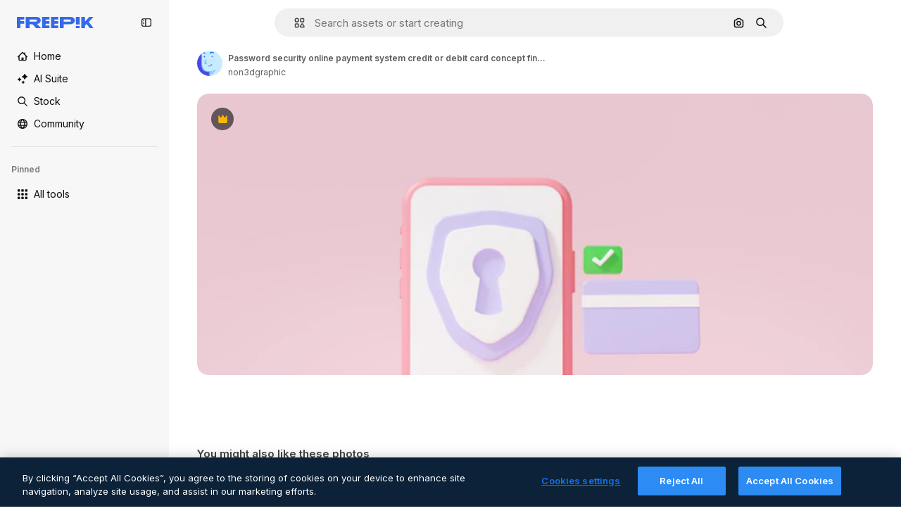

--- FILE ---
content_type: text/javascript
request_url: https://static.cdnpk.net/_next/static/chunks/pages/premium-photo/%5Bcode%5D-dfb0f061f83d6901.js
body_size: 2490
content:
!function(){try{var e="undefined"!=typeof window?window:"undefined"!=typeof global?global:"undefined"!=typeof self?self:{},t=(new e.Error).stack;t&&(e._sentryDebugIds=e._sentryDebugIds||{},e._sentryDebugIds[t]="2a400f57-f894-4ac3-92a9-da2d41eba3cd",e._sentryDebugIdIdentifier="sentry-dbid-2a400f57-f894-4ac3-92a9-da2d41eba3cd")}catch(e){}}(),(self.webpackChunk_N_E=self.webpackChunk_N_E||[]).push([[8847,5050,6329,6473],{35888:function(e,t,n){(window.__NEXT_P=window.__NEXT_P||[]).push(["/premium-photo/[code]",function(){return n(62270)}])},18377:function(e,t,n){"use strict";n.d(t,{e:function(){return s},d:function(){return c.d}});var r=n(97458),a=n(53344),o=n.n(a),c=n(54565);let i=o()(()=>n.e(6106).then(n.bind(n,76106)).then(e=>e.EnabledClipboardNotSupportedAdvice),{loadableGenerated:{webpack:()=>[76106]},ssr:!1}),s=()=>(0,c.Q)()?null:(0,r.jsx)(i,{})},54565:function(e,t,n){"use strict";n.d(t,{Q:function(){return o},d:function(){return c}});var r=n(7616);let a=(0,n(24399).cn)(!0),o=()=>(0,r.Dv)(a),c=()=>(0,r.b9)(a)},66209:function(e,t,n){"use strict";n.d(t,{I:function(){return s},N:function(){return c.N}});var r=n(97458),a=n(53344),o=n.n(a),c=n(81087);let i=o()(()=>Promise.all([n.e(978),n.e(8512)]).then(n.bind(n,78512)).then(e=>e.ConfirmSafariClipboardComponent),{loadableGenerated:{webpack:()=>[78512]},ssr:!1}),s=()=>{let{onSucess:e}=(0,c.N)();return e&&(0,r.jsx)(i,{})}},81087:function(e,t,n){"use strict";n.d(t,{N:function(){return o}});var r=n(7616);let a=(0,n(24399).cn)(null),o=()=>{let[e,t]=(0,r.KO)(a);return{onClose:()=>t(null),setConfirm:e=>t({onSuccess:e}),onSucess:null==e?void 0:e.onSuccess}}},3792:function(e,t,n){"use strict";n.d(t,{h:function(){return u}});var r=n(97458),a=n(16388),o=n.n(a);let c=Object.freeze({"&":"&amp;","<":"&lt;",">":"&gt;",'"':"&quot;","'":"&apos;"}),i=RegExp("[".concat(Object.keys(c).join(""),"]"),"g"),s=e=>c[e],l=(e,t)=>{switch(typeof t){case"object":if(null===t)return;return t;case"number":case"boolean":case"bigint":return t;case"string":return t.replace(i,s);default:return}},u=e=>{let{data:t}=e;return(0,r.jsx)(o(),{children:(0,r.jsx)("script",{type:"application/ld+json",dangerouslySetInnerHTML:{__html:JSON.stringify(t,l)}})})}},54256:function(e,t,n){"use strict";n.d(t,{h:function(){return r.h}});var r=n(3792)},59832:function(e,t,n){"use strict";n.d(t,{g:function(){return d}});var r=n(97458),a=n(53344),o=n.n(a),c=n(21488),i=n(73565);let s=o()(()=>Promise.all([n.e(3515),n.e(6473),n.e(1633),n.e(8454),n.e(5528),n.e(2006),n.e(7301),n.e(9762),n.e(4610),n.e(3804),n.e(959),n.e(1994),n.e(2283),n.e(1292),n.e(9330)]).then(n.bind(n,89088)).then(e=>e.VideoModal),{loadableGenerated:{webpack:()=>[89088]},ssr:!1}),l=o()(()=>Promise.all([n.e(3515),n.e(6473),n.e(1821),n.e(4610),n.e(3804),n.e(959),n.e(3649),n.e(5874)]).then(n.bind(n,12850)).then(e=>e.RegularModal),{loadableGenerated:{webpack:()=>[12850]},ssr:!1}),u=o()(()=>Promise.all([n.e(3515),n.e(2742)]).then(n.bind(n,22742)).then(e=>e.IconModal),{loadableGenerated:{webpack:()=>[22742]},ssr:!1}),d=()=>(0,r.jsxs)(r.Fragment,{children:[(0,r.jsx)(i.P,{}),(0,r.jsx)(p,{})]}),p=()=>{let e=(0,c.l)();return"regular"===e?(0,r.jsx)(l,{}):"video"===e?(0,r.jsx)(s,{}):"icon"===e?(0,r.jsx)(u,{}):null}},62270:function(e,t,n){"use strict";n.r(t),n.d(t,{__N_SSG:function(){return a},default:function(){return r.Z}});var r=n(23560),a=!0},23560:function(e,t,n){"use strict";n.d(t,{Z:function(){return _}});var r=n(97458),a=n(25835),o=n(18377),c=n(66209),i=n(11926),s=n(89236),l=n(59832),u=n(72250),d=n(86610),p=n(61821),f=n(12510),h=n(16142),b=n(25983),g=n(52983),m=n(54256),w=n(10318);let j=(e,t)=>{let{name:n,slug:r}=t,a=(0,b.L3)()("/author");return"freepik"===n.toLocaleLowerCase()?{"@type":"Person","@id":"".concat(e).concat(a,"/").concat(r,"#person"),name:n,url:"".concat(e).concat(a,"/").concat(r)}:{"@type":"Person",name:n,url:"".concat(e).concat(a,"/").concat(r),"@id":"".concat(e).concat(a,"/").concat(r,"#person"),worksFor:{"@id":"".concat(e,"/#organization")}}};var x=n(10893);let y=()=>{let{t:e}=(0,x.$G)("detail");return(t,n)=>"freepik"===t.toLocaleLowerCase()?n?"AI-generated image created by Freepik":e("attributionCopy",{authorName:t}):n?"AI-generated image created by ".concat(t,", available on Freepik"):e("attributionCopyOnFreepik",{authorName:t})},v=()=>{let e=(0,g.useMemo)(()=>[],[]),t=(0,b.ZK)(),n=(0,b.L3)(),{domain:a}=(0,b.Vx)(),{relatedTags:o,preview:{url:c,width:i,height:s},created:l,author:u,seo:{description:d,headTitle:f},type:h,url:x,encodingFormat:v,name:k,isAIGenerated:_}=(0,p.ph)(),S="es"===t?"https://www.freepik.es/legal/terminos-de-uso":"https://www.freepik.com/legal/terms-of-use",I="".concat(a).concat(n({vector:"/vectors",photo:"/photos",psd:"/psd",ai:"/photos"}[h]||""));if(_)e=["".concat(a).concat(n("/ai/image-generator"))];else{let r="pl"===t&&"vector"===h?"/wektorow":n({vector:"/vectors",photo:"/photos",psd:"/psd"}[h]||"");e=["".concat(a).concat(r)]}let N=j(a,u),C=y(),P=(0,w.m)(c),L=(0,g.useMemo)(()=>{let n=new Date(l).toISOString().split(".")[0];return{"@context":"https://schema.org","@graph":[{"@type":"WebPage",url:x,"@id":"".concat(x,"#webpage"),name:f,description:d,inLanguage:t,relatedLink:e,significantLink:null==o?void 0:o.map(e=>"".concat(I,"/").concat(e.slug)).slice(0,10),isPartOf:{"@type":"WebSite","@id":"".concat(a,"/#website")},mainEntity:{"@type":"ImageObject",contentUrl:P,name:k,description:k,caption:k,datePublished:n,encodingFormat:v,height:s,width:i,license:S,acquireLicensePage:x,thumbnailUrl:"".concat(P,"?w=360"),publisher:{"@type":"Organization","@id":"".concat(a,"/#organization"),name:"Freepik"},creator:N,creditText:C(u.name,_),copyrightNotice:u.name,..._&&{digitalSourceType:"https://schema.org/TrainedAlgorithmicMediaDigitalSource"}}}]}},[u.name,P,l,N,C,I,d,a,v,f,s,_,t,k,e,o,S,x,i]);return(0,r.jsx)(m.h,{data:L})},k=e=>((0,a.j)(),(0,r.jsxs)(r.Fragment,{children:[(0,r.jsx)(u.SearchBar,{forceShowAssetTypesInAutocomplete:!0,alternates:e.alternates}),!!e.id&&(0,r.jsx)(p._D,{...e,children:(0,r.jsxs)(d.Sq,{children:[(0,r.jsxs)(s.I,{children:[(0,r.jsx)(i.C,{}),(0,r.jsx)(l.g,{}),(0,r.jsx)(o.e,{}),(0,r.jsx)(c.I,{})]}),(0,r.jsx)(v,{})]})})]}));var _=e=>(0,r.jsx)(h.N,{children:(0,r.jsx)(f.i,{alternates:e.alternates,children:(0,r.jsx)(k,{...e})})})}},function(e){e.O(0,[8058,2552,5817,8245,6324,1066,8538,9856,7763,7329,566,9354,1821,4610,3804,959,3649,1351,2888,9774,179],function(){return e(e.s=35888)}),_N_E=e.O()}]);

--- FILE ---
content_type: text/javascript
request_url: https://static.cdnpk.net/_next/static/chunks/8245-cd2677671789b734.js
body_size: 6824
content:
!function(){try{var e="undefined"!=typeof window?window:"undefined"!=typeof global?global:"undefined"!=typeof self?self:{},t=(new e.Error).stack;t&&(e._sentryDebugIds=e._sentryDebugIds||{},e._sentryDebugIds[t]="238a3fc3-165e-4dbb-942b-5938a36305b7",e._sentryDebugIdIdentifier="sentry-dbid-238a3fc3-165e-4dbb-942b-5938a36305b7")}catch(e){}}(),(self.webpackChunk_N_E=self.webpackChunk_N_E||[]).push([[8245],{65071:function(){},93683:function(){},52389:function(e,t,n){"use strict";n.d(t,{VY:function(){return P},fC:function(){return R},xz:function(){return x}});var r=n(13491),o=n(52983),a=n(12527),i=n(62331),l=n(23196),s=n(24577),u=n(81213),c=n(37956),d=n(88702),p=n(74009);let f="Collapsible",[v,m]=(0,i.b)(f),[w,E]=v(f),g=(0,o.forwardRef)((e,t)=>{let{__scopeCollapsible:n,open:a,defaultOpen:i,disabled:s,onOpenChange:u,...d}=e,[f=!1,v]=(0,l.T)({prop:a,defaultProp:i,onChange:u});return(0,o.createElement)(w,{scope:n,disabled:s,contentId:(0,p.M)(),open:f,onOpenToggle:(0,o.useCallback)(()=>v(e=>!e),[v])},(0,o.createElement)(c.WV.div,(0,r.Z)({"data-state":T(f),"data-disabled":s?"":void 0},d,{ref:t})))}),y=(0,o.forwardRef)((e,t)=>{let{__scopeCollapsible:n,...i}=e,l=E("CollapsibleTrigger",n);return(0,o.createElement)(c.WV.button,(0,r.Z)({type:"button","aria-controls":l.contentId,"aria-expanded":l.open||!1,"data-state":T(l.open),"data-disabled":l.disabled?"":void 0,disabled:l.disabled},i,{ref:t,onClick:(0,a.M)(e.onClick,l.onOpenToggle)}))}),b="CollapsibleContent",h=(0,o.forwardRef)((e,t)=>{let{forceMount:n,...a}=e,i=E(b,e.__scopeCollapsible);return(0,o.createElement)(d.z,{present:n||i.open},({present:e})=>(0,o.createElement)(C,(0,r.Z)({},a,{ref:t,present:e})))}),C=(0,o.forwardRef)((e,t)=>{let{__scopeCollapsible:n,present:a,children:i,...l}=e,d=E(b,n),[p,f]=(0,o.useState)(a),v=(0,o.useRef)(null),m=(0,u.e)(t,v),w=(0,o.useRef)(0),g=w.current,y=(0,o.useRef)(0),h=y.current,C=d.open||p,R=(0,o.useRef)(C),x=(0,o.useRef)();return(0,o.useEffect)(()=>{let e=requestAnimationFrame(()=>R.current=!1);return()=>cancelAnimationFrame(e)},[]),(0,s.b)(()=>{let e=v.current;if(e){x.current=x.current||{transitionDuration:e.style.transitionDuration,animationName:e.style.animationName},e.style.transitionDuration="0s",e.style.animationName="none";let t=e.getBoundingClientRect();w.current=t.height,y.current=t.width,R.current||(e.style.transitionDuration=x.current.transitionDuration,e.style.animationName=x.current.animationName),f(a)}},[d.open,a]),(0,o.createElement)(c.WV.div,(0,r.Z)({"data-state":T(d.open),"data-disabled":d.disabled?"":void 0,id:d.contentId,hidden:!C},l,{ref:m,style:{"--radix-collapsible-content-height":g?`${g}px`:void 0,"--radix-collapsible-content-width":h?`${h}px`:void 0,...e.style}}),C&&i)});function T(e){return e?"open":"closed"}let R=g,x=y,P=h},88957:function(e,t,n){"use strict";n.d(t,{B:function(){return l}});var r=n(52983),o=n(62331),a=n(81213),i=n(96782);function l(e){let t=e+"CollectionProvider",[n,l]=(0,o.b)(t),[s,u]=n(t,{collectionRef:{current:null},itemMap:new Map}),c=e+"CollectionSlot",d=r.forwardRef((e,t)=>{let{scope:n,children:o}=e,l=u(c,n),s=(0,a.e)(t,l.collectionRef);return r.createElement(i.g7,{ref:s},o)}),p=e+"CollectionItemSlot",f="data-radix-collection-item";return[{Provider:e=>{let{scope:t,children:n}=e,o=r.useRef(null),a=r.useRef(new Map).current;return r.createElement(s,{scope:t,itemMap:a,collectionRef:o},n)},Slot:d,ItemSlot:r.forwardRef((e,t)=>{let{scope:n,children:o,...l}=e,s=r.useRef(null),c=(0,a.e)(t,s),d=u(p,n);return r.useEffect(()=>(d.itemMap.set(s,{ref:s,...l}),()=>void d.itemMap.delete(s))),r.createElement(i.g7,{[f]:"",ref:c},o)})},function(t){let n=u(e+"CollectionConsumer",t);return r.useCallback(()=>{let e=n.collectionRef.current;if(!e)return[];let t=Array.from(e.querySelectorAll(`[${f}]`));return Array.from(n.itemMap.values()).sort((e,n)=>t.indexOf(e.ref.current)-t.indexOf(n.ref.current))},[n.collectionRef,n.itemMap])},l]}},87749:function(e,t,n){"use strict";n.d(t,{F:function(){return a},e:function(){return i}});var r=n(52983);function o(e,t){if("function"==typeof e)return e(t);null!=e&&(e.current=t)}function a(...e){return t=>{let n=!1,r=e.map(e=>{let r=o(e,t);return n||"function"!=typeof r||(n=!0),r});if(n)return()=>{for(let t=0;t<r.length;t++){let n=r[t];"function"==typeof n?n():o(e[t],null)}}}}function i(...e){return r.useCallback(a(...e),e)}},19974:function(e,t,n){"use strict";n.d(t,{Eh:function(){return B},VY:function(){return j},ee:function(){return W},fC:function(){return V},h_:function(){return $},x8:function(){return z},xz:function(){return K}});var r=n(13491),o=n(52983),a=n(12527),i=n(81213),l=n(62331),s=n(56368),u=n(29520),c=n(3636),d=n(74009),p=n(19702),f=n(74077),v=n(88702),m=n(37956),w=n(96782),E=n(23196),g=n(50726),y=n(73042);let b="Popover",[h,C]=(0,l.b)(b,[p.D7]),T=(0,p.D7)(),[R,x]=h(b),P=(0,o.forwardRef)((e,t)=>{let{__scopePopover:n,...a}=e,i=x("PopoverAnchor",n),l=T(n),{onCustomAnchorAdd:s,onCustomAnchorRemove:u}=i;return(0,o.useEffect)(()=>(s(),()=>u()),[s,u]),(0,o.createElement)(p.ee,(0,r.Z)({},l,a,{ref:t}))}),_=(0,o.forwardRef)((e,t)=>{let{__scopePopover:n,...l}=e,s=x("PopoverTrigger",n),u=T(n),c=(0,i.e)(t,s.triggerRef),d=(0,o.createElement)(m.WV.button,(0,r.Z)({type:"button","aria-haspopup":"dialog","aria-expanded":s.open,"aria-controls":s.contentId,"data-state":Z(s.open)},l,{ref:c,onClick:(0,a.M)(e.onClick,s.onOpenToggle)}));return s.hasCustomAnchor?d:(0,o.createElement)(p.ee,(0,r.Z)({asChild:!0},u),d)}),D="PopoverPortal",[M,F]=h(D,{forceMount:void 0}),O="PopoverContent",k=(0,o.forwardRef)((e,t)=>{let n=F(O,e.__scopePopover),{forceMount:a=n.forceMount,...i}=e,l=x(O,e.__scopePopover);return(0,o.createElement)(v.z,{present:a||l.open},l.modal?(0,o.createElement)(A,(0,r.Z)({},i,{ref:t})):(0,o.createElement)(I,(0,r.Z)({},i,{ref:t})))}),A=(0,o.forwardRef)((e,t)=>{let n=x(O,e.__scopePopover),l=(0,o.useRef)(null),s=(0,i.e)(t,l),u=(0,o.useRef)(!1);return(0,o.useEffect)(()=>{let e=l.current;if(e)return(0,g.Ry)(e)},[]),(0,o.createElement)(y.Z,{as:w.g7,allowPinchZoom:!0},(0,o.createElement)(S,(0,r.Z)({},e,{ref:s,trapFocus:n.open,disableOutsidePointerEvents:!0,onCloseAutoFocus:(0,a.M)(e.onCloseAutoFocus,e=>{var t;e.preventDefault(),u.current||null===(t=n.triggerRef.current)||void 0===t||t.focus()}),onPointerDownOutside:(0,a.M)(e.onPointerDownOutside,e=>{let t=e.detail.originalEvent,n=0===t.button&&!0===t.ctrlKey,r=2===t.button||n;u.current=r},{checkForDefaultPrevented:!1}),onFocusOutside:(0,a.M)(e.onFocusOutside,e=>e.preventDefault(),{checkForDefaultPrevented:!1})})))}),I=(0,o.forwardRef)((e,t)=>{let n=x(O,e.__scopePopover),a=(0,o.useRef)(!1),i=(0,o.useRef)(!1);return(0,o.createElement)(S,(0,r.Z)({},e,{ref:t,trapFocus:!1,disableOutsidePointerEvents:!1,onCloseAutoFocus:t=>{var r,o;null===(r=e.onCloseAutoFocus)||void 0===r||r.call(e,t),t.defaultPrevented||(a.current||null===(o=n.triggerRef.current)||void 0===o||o.focus(),t.preventDefault()),a.current=!1,i.current=!1},onInteractOutside:t=>{var r,o;null===(r=e.onInteractOutside)||void 0===r||r.call(e,t),t.defaultPrevented||(a.current=!0,"pointerdown"!==t.detail.originalEvent.type||(i.current=!0));let l=t.target;(null===(o=n.triggerRef.current)||void 0===o?void 0:o.contains(l))&&t.preventDefault(),"focusin"===t.detail.originalEvent.type&&i.current&&t.preventDefault()}}))}),S=(0,o.forwardRef)((e,t)=>{let{__scopePopover:n,trapFocus:a,onOpenAutoFocus:i,onCloseAutoFocus:l,disableOutsidePointerEvents:d,onEscapeKeyDown:f,onPointerDownOutside:v,onFocusOutside:m,onInteractOutside:w,...E}=e,g=x(O,n),y=T(n);return(0,u.EW)(),(0,o.createElement)(c.M,{asChild:!0,loop:!0,trapped:a,onMountAutoFocus:i,onUnmountAutoFocus:l},(0,o.createElement)(s.XB,{asChild:!0,disableOutsidePointerEvents:d,onInteractOutside:w,onEscapeKeyDown:f,onPointerDownOutside:v,onFocusOutside:m,onDismiss:()=>g.onOpenChange(!1)},(0,o.createElement)(p.VY,(0,r.Z)({"data-state":Z(g.open),role:"dialog",id:g.contentId},y,E,{ref:t,style:{...E.style,"--radix-popover-content-transform-origin":"var(--radix-popper-transform-origin)","--radix-popover-content-available-width":"var(--radix-popper-available-width)","--radix-popover-content-available-height":"var(--radix-popper-available-height)","--radix-popover-trigger-width":"var(--radix-popper-anchor-width)","--radix-popover-trigger-height":"var(--radix-popper-anchor-height)"}}))))}),L=(0,o.forwardRef)((e,t)=>{let{__scopePopover:n,...i}=e,l=x("PopoverClose",n);return(0,o.createElement)(m.WV.button,(0,r.Z)({type:"button"},i,{ref:t,onClick:(0,a.M)(e.onClick,()=>l.onOpenChange(!1))}))}),N=(0,o.forwardRef)((e,t)=>{let{__scopePopover:n,...a}=e,i=T(n);return(0,o.createElement)(p.Eh,(0,r.Z)({},i,a,{ref:t}))});function Z(e){return e?"open":"closed"}let V=e=>{let{__scopePopover:t,children:n,open:r,defaultOpen:a,onOpenChange:i,modal:l=!1}=e,s=T(t),u=(0,o.useRef)(null),[c,f]=(0,o.useState)(!1),[v=!1,m]=(0,E.T)({prop:r,defaultProp:a,onChange:i});return(0,o.createElement)(p.fC,s,(0,o.createElement)(R,{scope:t,contentId:(0,d.M)(),triggerRef:u,open:v,onOpenChange:m,onOpenToggle:(0,o.useCallback)(()=>m(e=>!e),[m]),hasCustomAnchor:c,onCustomAnchorAdd:(0,o.useCallback)(()=>f(!0),[]),onCustomAnchorRemove:(0,o.useCallback)(()=>f(!1),[]),modal:l},n))},W=P,K=_,$=e=>{let{__scopePopover:t,forceMount:n,children:r,container:a}=e,i=x(D,t);return(0,o.createElement)(M,{scope:t,forceMount:n},(0,o.createElement)(v.z,{present:n||i.open},(0,o.createElement)(f.h,{asChild:!0,container:a},r)))},j=k,z=L,B=N},93154:function(e,t,n){"use strict";n.d(t,{fC:function(){return c},g7:function(){return i}});var r=n(52983),o=n(87749),a=n(97458),i=r.forwardRef((e,t)=>{let{children:n,...o}=e,i=r.Children.toArray(n),s=i.find(u);if(s){let e=s.props.children,n=i.map(t=>t!==s?t:r.Children.count(e)>1?r.Children.only(null):r.isValidElement(e)?e.props.children:null);return(0,a.jsx)(l,{...o,ref:t,children:r.isValidElement(e)?r.cloneElement(e,void 0,n):null})}return(0,a.jsx)(l,{...o,ref:t,children:n})});i.displayName="Slot";var l=r.forwardRef((e,t)=>{let{children:n,...a}=e;if(r.isValidElement(n)){let e,i;let l=(e=Object.getOwnPropertyDescriptor(n.props,"ref")?.get)&&"isReactWarning"in e&&e.isReactWarning?n.ref:(e=Object.getOwnPropertyDescriptor(n,"ref")?.get)&&"isReactWarning"in e&&e.isReactWarning?n.props.ref:n.props.ref||n.ref,s=function(e,t){let n={...t};for(let r in t){let o=e[r],a=t[r];/^on[A-Z]/.test(r)?o&&a?n[r]=(...e)=>{a(...e),o(...e)}:o&&(n[r]=o):"style"===r?n[r]={...o,...a}:"className"===r&&(n[r]=[o,a].filter(Boolean).join(" "))}return{...e,...n}}(a,n.props);return n.type!==r.Fragment&&(s.ref=t?(0,o.F)(t,l):l),r.cloneElement(n,s)}return r.Children.count(n)>1?r.Children.only(null):null});l.displayName="SlotClone";var s=({children:e})=>(0,a.jsx)(a.Fragment,{children:e});function u(e){return r.isValidElement(e)&&e.type===s}var c=i},11539:function(e,t,n){"use strict";n.d(t,{Dx:function(){return U},dk:function(){return X},fC:function(){return q},l_:function(){return Y},x8:function(){return H},zt:function(){return B}});var r=n(13491),o=n(52983),a=n(63730),i=n(12527),l=n(81213),s=n(88957),u=n(62331),c=n(56368),d=n(74077),p=n(88702),f=n(37956),v=n(91109),m=n(23196),w=n(24577),E=n(33838);let g="ToastProvider",[y,b,h]=(0,s.B)("Toast"),[C,T]=(0,u.b)("Toast",[h]),[R,x]=C(g),P=e=>{let{__scopeToast:t,label:n="Notification",duration:r=5e3,swipeDirection:a="right",swipeThreshold:i=50,children:l}=e,[s,u]=(0,o.useState)(null),[c,d]=(0,o.useState)(0),p=(0,o.useRef)(!1),f=(0,o.useRef)(!1);return(0,o.createElement)(y.Provider,{scope:t},(0,o.createElement)(R,{scope:t,label:n,duration:r,swipeDirection:a,swipeThreshold:i,toastCount:c,viewport:s,onViewportChange:u,onToastAdd:(0,o.useCallback)(()=>d(e=>e+1),[]),onToastRemove:(0,o.useCallback)(()=>d(e=>e-1),[]),isFocusedToastEscapeKeyDownRef:p,isClosePausedRef:f},l))};P.propTypes={label:e=>e.label&&"string"==typeof e.label&&!e.label.trim()?Error(`Invalid prop \`label\` supplied to \`${g}\`. Expected non-empty \`string\`.`):null};let _=["F8"],D="toast.viewportPause",M="toast.viewportResume",F=(0,o.forwardRef)((e,t)=>{let{__scopeToast:n,hotkey:a=_,label:i="Notifications ({hotkey})",...s}=e,u=x("ToastViewport",n),d=b(n),p=(0,o.useRef)(null),v=(0,o.useRef)(null),m=(0,o.useRef)(null),w=(0,o.useRef)(null),E=(0,l.e)(t,w,u.onViewportChange),g=a.join("+").replace(/Key/g,"").replace(/Digit/g,""),h=u.toastCount>0;(0,o.useEffect)(()=>{let e=e=>{var t;a.every(t=>e[t]||e.code===t)&&(null===(t=w.current)||void 0===t||t.focus())};return document.addEventListener("keydown",e),()=>document.removeEventListener("keydown",e)},[a]),(0,o.useEffect)(()=>{let e=p.current,t=w.current;if(h&&e&&t){let n=()=>{if(!u.isClosePausedRef.current){let e=new CustomEvent(D);t.dispatchEvent(e),u.isClosePausedRef.current=!0}},r=()=>{if(u.isClosePausedRef.current){let e=new CustomEvent(M);t.dispatchEvent(e),u.isClosePausedRef.current=!1}},o=t=>{e.contains(t.relatedTarget)||r()},a=()=>{e.contains(document.activeElement)||r()};return e.addEventListener("focusin",n),e.addEventListener("focusout",o),e.addEventListener("pointermove",n),e.addEventListener("pointerleave",a),window.addEventListener("blur",n),window.addEventListener("focus",r),()=>{e.removeEventListener("focusin",n),e.removeEventListener("focusout",o),e.removeEventListener("pointermove",n),e.removeEventListener("pointerleave",a),window.removeEventListener("blur",n),window.removeEventListener("focus",r)}}},[h,u.isClosePausedRef]);let C=(0,o.useCallback)(({tabbingDirection:e})=>{let t=d().map(t=>{let n=t.ref.current,r=[n,...function(e){let t=[],n=document.createTreeWalker(e,NodeFilter.SHOW_ELEMENT,{acceptNode:e=>{let t="INPUT"===e.tagName&&"hidden"===e.type;return e.disabled||e.hidden||t?NodeFilter.FILTER_SKIP:e.tabIndex>=0?NodeFilter.FILTER_ACCEPT:NodeFilter.FILTER_SKIP}});for(;n.nextNode();)t.push(n.currentNode);return t}(n)];return"forwards"===e?r:r.reverse()});return("forwards"===e?t.reverse():t).flat()},[d]);return(0,o.useEffect)(()=>{let e=w.current;if(e){let t=t=>{let n=t.altKey||t.ctrlKey||t.metaKey;if("Tab"===t.key&&!n){var r,o,a;let n=document.activeElement,i=t.shiftKey;if(t.target===e&&i){null===(r=v.current)||void 0===r||r.focus();return}let l=C({tabbingDirection:i?"backwards":"forwards"}),s=l.findIndex(e=>e===n);z(l.slice(s+1))?t.preventDefault():i?null===(o=v.current)||void 0===o||o.focus():null===(a=m.current)||void 0===a||a.focus()}};return e.addEventListener("keydown",t),()=>e.removeEventListener("keydown",t)}},[d,C]),(0,o.createElement)(c.I0,{ref:p,role:"region","aria-label":i.replace("{hotkey}",g),tabIndex:-1,style:{pointerEvents:h?void 0:"none"}},h&&(0,o.createElement)(O,{ref:v,onFocusFromOutsideViewport:()=>{z(C({tabbingDirection:"forwards"}))}}),(0,o.createElement)(y.Slot,{scope:n},(0,o.createElement)(f.WV.ol,(0,r.Z)({tabIndex:-1},s,{ref:E}))),h&&(0,o.createElement)(O,{ref:m,onFocusFromOutsideViewport:()=>{z(C({tabbingDirection:"backwards"}))}}))}),O=(0,o.forwardRef)((e,t)=>{let{__scopeToast:n,onFocusFromOutsideViewport:a,...i}=e,l=x("ToastFocusProxy",n);return(0,o.createElement)(E.T,(0,r.Z)({"aria-hidden":!0,tabIndex:0},i,{ref:t,style:{position:"fixed"},onFocus:e=>{var t;let n=e.relatedTarget;null!==(t=l.viewport)&&void 0!==t&&t.contains(n)||a()}}))}),k="Toast",A=(0,o.forwardRef)((e,t)=>{let{forceMount:n,open:a,defaultOpen:l,onOpenChange:s,...u}=e,[c=!0,d]=(0,m.T)({prop:a,defaultProp:l,onChange:s});return(0,o.createElement)(p.z,{present:n||c},(0,o.createElement)(L,(0,r.Z)({open:c},u,{ref:t,onClose:()=>d(!1),onPause:(0,v.W)(e.onPause),onResume:(0,v.W)(e.onResume),onSwipeStart:(0,i.M)(e.onSwipeStart,e=>{e.currentTarget.setAttribute("data-swipe","start")}),onSwipeMove:(0,i.M)(e.onSwipeMove,e=>{let{x:t,y:n}=e.detail.delta;e.currentTarget.setAttribute("data-swipe","move"),e.currentTarget.style.setProperty("--radix-toast-swipe-move-x",`${t}px`),e.currentTarget.style.setProperty("--radix-toast-swipe-move-y",`${n}px`)}),onSwipeCancel:(0,i.M)(e.onSwipeCancel,e=>{e.currentTarget.setAttribute("data-swipe","cancel"),e.currentTarget.style.removeProperty("--radix-toast-swipe-move-x"),e.currentTarget.style.removeProperty("--radix-toast-swipe-move-y"),e.currentTarget.style.removeProperty("--radix-toast-swipe-end-x"),e.currentTarget.style.removeProperty("--radix-toast-swipe-end-y")}),onSwipeEnd:(0,i.M)(e.onSwipeEnd,e=>{let{x:t,y:n}=e.detail.delta;e.currentTarget.setAttribute("data-swipe","end"),e.currentTarget.style.removeProperty("--radix-toast-swipe-move-x"),e.currentTarget.style.removeProperty("--radix-toast-swipe-move-y"),e.currentTarget.style.setProperty("--radix-toast-swipe-end-x",`${t}px`),e.currentTarget.style.setProperty("--radix-toast-swipe-end-y",`${n}px`),d(!1)})})))}),[I,S]=C(k,{onClose(){}}),L=(0,o.forwardRef)((e,t)=>{let{__scopeToast:n,type:s="foreground",duration:u,open:d,onClose:p,onEscapeKeyDown:m,onPause:w,onResume:E,onSwipeStart:g,onSwipeMove:b,onSwipeCancel:h,onSwipeEnd:C,...T}=e,R=x(k,n),[P,_]=(0,o.useState)(null),F=(0,l.e)(t,e=>_(e)),O=(0,o.useRef)(null),A=(0,o.useRef)(null),S=u||R.duration,L=(0,o.useRef)(0),Z=(0,o.useRef)(S),V=(0,o.useRef)(0),{onToastAdd:W,onToastRemove:K}=R,z=(0,v.W)(()=>{var e;(null==P?void 0:P.contains(document.activeElement))&&(null===(e=R.viewport)||void 0===e||e.focus()),p()}),B=(0,o.useCallback)(e=>{e&&e!==1/0&&(window.clearTimeout(V.current),L.current=new Date().getTime(),V.current=window.setTimeout(z,e))},[z]);(0,o.useEffect)(()=>{let e=R.viewport;if(e){let t=()=>{B(Z.current),null==E||E()},n=()=>{let e=new Date().getTime()-L.current;Z.current=Z.current-e,window.clearTimeout(V.current),null==w||w()};return e.addEventListener(D,n),e.addEventListener(M,t),()=>{e.removeEventListener(D,n),e.removeEventListener(M,t)}}},[R.viewport,S,w,E,B]),(0,o.useEffect)(()=>{d&&!R.isClosePausedRef.current&&B(S)},[d,S,R.isClosePausedRef,B]),(0,o.useEffect)(()=>(W(),()=>K()),[W,K]);let Y=(0,o.useMemo)(()=>P?function e(t){let n=[];return Array.from(t.childNodes).forEach(t=>{if(t.nodeType===t.TEXT_NODE&&t.textContent&&n.push(t.textContent),t.nodeType===t.ELEMENT_NODE){let r=t.ariaHidden||t.hidden||"none"===t.style.display,o=""===t.dataset.radixToastAnnounceExclude;if(!r){if(o){let e=t.dataset.radixToastAnnounceAlt;e&&n.push(e)}else n.push(...e(t))}}}),n}(P):null,[P]);return R.viewport?(0,o.createElement)(o.Fragment,null,Y&&(0,o.createElement)(N,{__scopeToast:n,role:"status","aria-live":"foreground"===s?"assertive":"polite","aria-atomic":!0},Y),(0,o.createElement)(I,{scope:n,onClose:z},(0,a.createPortal)((0,o.createElement)(y.ItemSlot,{scope:n},(0,o.createElement)(c.fC,{asChild:!0,onEscapeKeyDown:(0,i.M)(m,()=>{R.isFocusedToastEscapeKeyDownRef.current||z(),R.isFocusedToastEscapeKeyDownRef.current=!1})},(0,o.createElement)(f.WV.li,(0,r.Z)({role:"status","aria-live":"off","aria-atomic":!0,tabIndex:0,"data-state":d?"open":"closed","data-swipe-direction":R.swipeDirection},T,{ref:F,style:{userSelect:"none",touchAction:"none",...e.style},onKeyDown:(0,i.M)(e.onKeyDown,e=>{"Escape"!==e.key||(null==m||m(e.nativeEvent),e.nativeEvent.defaultPrevented||(R.isFocusedToastEscapeKeyDownRef.current=!0,z()))}),onPointerDown:(0,i.M)(e.onPointerDown,e=>{0===e.button&&(O.current={x:e.clientX,y:e.clientY})}),onPointerMove:(0,i.M)(e.onPointerMove,e=>{if(!O.current)return;let t=e.clientX-O.current.x,n=e.clientY-O.current.y,r=!!A.current,o=["left","right"].includes(R.swipeDirection),a=["left","up"].includes(R.swipeDirection)?Math.min:Math.max,i=o?a(0,t):0,l=o?0:a(0,n),s="touch"===e.pointerType?10:2,u={x:i,y:l},c={originalEvent:e,delta:u};r?(A.current=u,$("toast.swipeMove",b,c,{discrete:!1})):j(u,R.swipeDirection,s)?(A.current=u,$("toast.swipeStart",g,c,{discrete:!1}),e.target.setPointerCapture(e.pointerId)):(Math.abs(t)>s||Math.abs(n)>s)&&(O.current=null)}),onPointerUp:(0,i.M)(e.onPointerUp,e=>{let t=A.current,n=e.target;if(n.hasPointerCapture(e.pointerId)&&n.releasePointerCapture(e.pointerId),A.current=null,O.current=null,t){let n=e.currentTarget,r={originalEvent:e,delta:t};j(t,R.swipeDirection,R.swipeThreshold)?$("toast.swipeEnd",C,r,{discrete:!0}):$("toast.swipeCancel",h,r,{discrete:!0}),n.addEventListener("click",e=>e.preventDefault(),{once:!0})}})})))),R.viewport))):null});L.propTypes={type:e=>e.type&&!["foreground","background"].includes(e.type)?Error(`Invalid prop \`type\` supplied to \`${k}\`. Expected \`foreground | background\`.`):null};let N=e=>{let{__scopeToast:t,children:n,...r}=e,a=x(k,t),[i,l]=(0,o.useState)(!1),[s,u]=(0,o.useState)(!1);return function(e=()=>{}){let t=(0,v.W)(e);(0,w.b)(()=>{let e=0,n=0;return e=window.requestAnimationFrame(()=>n=window.requestAnimationFrame(t)),()=>{window.cancelAnimationFrame(e),window.cancelAnimationFrame(n)}},[t])}(()=>l(!0)),(0,o.useEffect)(()=>{let e=window.setTimeout(()=>u(!0),1e3);return()=>window.clearTimeout(e)},[]),s?null:(0,o.createElement)(d.h,{asChild:!0},(0,o.createElement)(E.T,r,i&&(0,o.createElement)(o.Fragment,null,a.label," ",n)))},Z=(0,o.forwardRef)((e,t)=>{let{__scopeToast:n,...a}=e;return(0,o.createElement)(f.WV.div,(0,r.Z)({},a,{ref:t}))}),V=(0,o.forwardRef)((e,t)=>{let{__scopeToast:n,...a}=e;return(0,o.createElement)(f.WV.div,(0,r.Z)({},a,{ref:t}))});(0,o.forwardRef)((e,t)=>{let{altText:n,...a}=e;return n?(0,o.createElement)(K,{altText:n,asChild:!0},(0,o.createElement)(W,(0,r.Z)({},a,{ref:t}))):null}).propTypes={altText:e=>e.altText?null:Error("Missing prop `altText` expected on `ToastAction`")};let W=(0,o.forwardRef)((e,t)=>{let{__scopeToast:n,...a}=e,l=S("ToastClose",n);return(0,o.createElement)(K,{asChild:!0},(0,o.createElement)(f.WV.button,(0,r.Z)({type:"button"},a,{ref:t,onClick:(0,i.M)(e.onClick,l.onClose)})))}),K=(0,o.forwardRef)((e,t)=>{let{__scopeToast:n,altText:a,...i}=e;return(0,o.createElement)(f.WV.div,(0,r.Z)({"data-radix-toast-announce-exclude":"","data-radix-toast-announce-alt":a||void 0},i,{ref:t}))});function $(e,t,n,{discrete:r}){let o=n.originalEvent.currentTarget,a=new CustomEvent(e,{bubbles:!0,cancelable:!0,detail:n});t&&o.addEventListener(e,t,{once:!0}),r?(0,f.jH)(o,a):o.dispatchEvent(a)}let j=(e,t,n=0)=>{let r=Math.abs(e.x),o=Math.abs(e.y),a=r>o;return"left"===t||"right"===t?a&&r>n:!a&&o>n};function z(e){let t=document.activeElement;return e.some(e=>e===t||(e.focus(),document.activeElement!==t))}let B=P,Y=F,q=A,U=Z,X=V,H=W}}]);